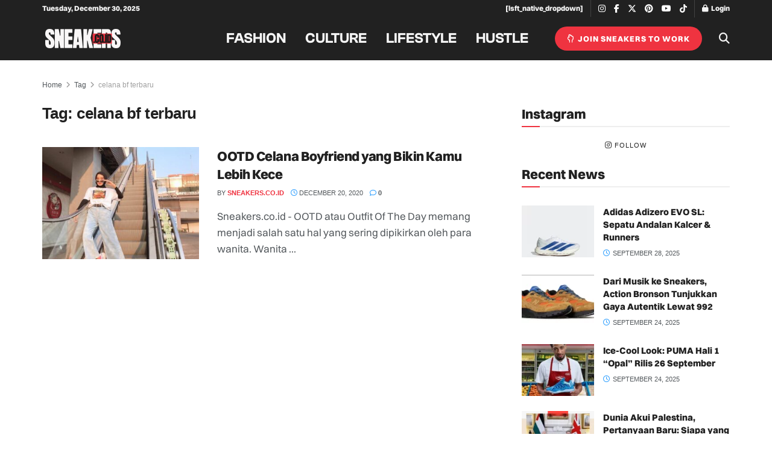

--- FILE ---
content_type: text/html; charset=utf-8
request_url: https://www.google.com/recaptcha/api2/aframe
body_size: 268
content:
<!DOCTYPE HTML><html><head><meta http-equiv="content-type" content="text/html; charset=UTF-8"></head><body><script nonce="pWwz7Zp2lQzpDa5U9KIGyQ">/** Anti-fraud and anti-abuse applications only. See google.com/recaptcha */ try{var clients={'sodar':'https://pagead2.googlesyndication.com/pagead/sodar?'};window.addEventListener("message",function(a){try{if(a.source===window.parent){var b=JSON.parse(a.data);var c=clients[b['id']];if(c){var d=document.createElement('img');d.src=c+b['params']+'&rc='+(localStorage.getItem("rc::a")?sessionStorage.getItem("rc::b"):"");window.document.body.appendChild(d);sessionStorage.setItem("rc::e",parseInt(sessionStorage.getItem("rc::e")||0)+1);localStorage.setItem("rc::h",'1767110560776');}}}catch(b){}});window.parent.postMessage("_grecaptcha_ready", "*");}catch(b){}</script></body></html>

--- FILE ---
content_type: text/css; charset=utf-8
request_url: https://sneakers.co.id/wp-content/cache/autoptimize/autoptimize_single_8d8be464d1906d3ff29673bc5a9ef98f.php?ver=1.0.0
body_size: -551
content:
.jeg_slide_caption .jeg_post_title a{color:#ef3340;text-shadow:0 1px 0 rgba(0,0,0,.1)}

--- FILE ---
content_type: application/javascript; charset=utf-8
request_url: https://fundingchoicesmessages.google.com/f/AGSKWxXhT7oKsaZVJmBShfW5jcLQ_BjIv6XDQEFhIgYxYr7qrMvOlaOj-oDxbxnXv6-dcq-_NLQv9PaRDWyDnqzp-lsEn__u12V2JZWkJCZMnS5BOpMhPH5UttfMvkew2hbblLTw1QqpyNTbf6tHU5k27Jj3mKKUU-J37UVHsftfedHOlaQYJFX4hDMbw7ui/_/templates/adv_-rollout-ad-/ad300f2./ad_manager./cyad1.
body_size: -1288
content:
window['09c6a401-10f8-48a9-8cf4-05296e65fb3e'] = true;